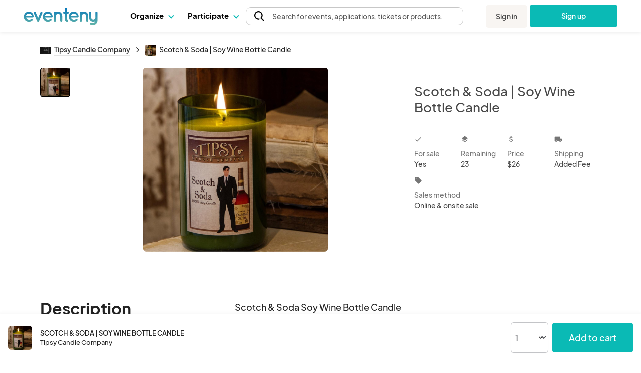

--- FILE ---
content_type: application/javascript
request_url: https://www.eventeny.com/js/Services/HotjarRegistrationService.js?v=1768346163
body_size: 191
content:
class HotjarRegistrationService {
    static registerHotjarEventInURI(event) {
        window.location.href = window.location.href+'&hj_event='+encodeURI(event);
    }

    static consumeHotjarEventInURIIfExists() {
        const queryString = window.location.search;
        const urlParams = new URLSearchParams(queryString);
        if(urlParams.get('hj_event')) {
            const event = decodeURI(urlParams.get('hj_event'));
            hj('event', event);
            urlParams.delete('hj_event')
            window.history.pushState({}, "", "?" + urlParams.toString());
        }
    }
}